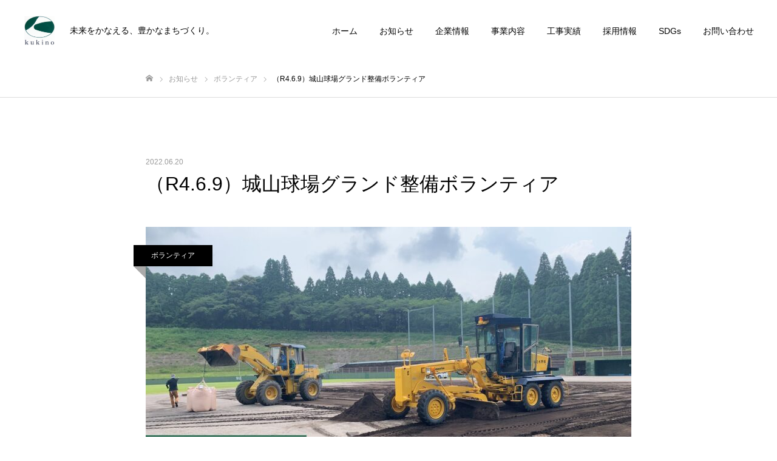

--- FILE ---
content_type: text/html; charset=UTF-8
request_url: https://kukino-gumi.com/2022/06/20/%EF%BC%88r4-6-9%EF%BC%89%E5%9F%8E%E5%B1%B1%E7%90%83%E5%A0%B4%E3%82%B0%E3%83%A9%E3%83%B3%E3%83%89%E6%95%B4%E5%82%99%E3%83%9C%E3%83%A9%E3%83%B3%E3%83%86%E3%82%A3%E3%82%A2/
body_size: 17147
content:
<!DOCTYPE html>
<html class="pc" lang="ja">
<head>
<meta charset="UTF-8">
<!--[if IE]><meta http-equiv="X-UA-Compatible" content="IE=edge"><![endif]-->
<meta name="viewport" content="width=device-width">
<meta name="format-detection" content="telephone=no">
<title>（R4.6.9）城山球場グランド整備ボランティア | 株式会社 久木野組</title>
<meta name="description" content="曽於市教育委員会からのお願いにて、野球グランド整備を行いました。曽於市に１つしかない大切な野球場です。まだまだ長く活躍していけるよう願いを込め施工してまいりました。">
<link rel="pingback" href="https://kukino-gumi.com/xmlrpc.php">
<meta name='robots' content='max-image-preview:large' />
<link rel="alternate" type="application/rss+xml" title="株式会社 久木野組 &raquo; フィード" href="https://kukino-gumi.com/feed/" />
<link rel="alternate" type="application/rss+xml" title="株式会社 久木野組 &raquo; コメントフィード" href="https://kukino-gumi.com/comments/feed/" />
<link rel="alternate" type="application/rss+xml" title="株式会社 久木野組 &raquo; （R4.6.9）城山球場グランド整備ボランティア のコメントのフィード" href="https://kukino-gumi.com/2022/06/20/%ef%bc%88r4-6-9%ef%bc%89%e5%9f%8e%e5%b1%b1%e7%90%83%e5%a0%b4%e3%82%b0%e3%83%a9%e3%83%b3%e3%83%89%e6%95%b4%e5%82%99%e3%83%9c%e3%83%a9%e3%83%b3%e3%83%86%e3%82%a3%e3%82%a2/feed/" />
<link rel="alternate" title="oEmbed (JSON)" type="application/json+oembed" href="https://kukino-gumi.com/wp-json/oembed/1.0/embed?url=https%3A%2F%2Fkukino-gumi.com%2F2022%2F06%2F20%2F%25ef%25bc%2588r4-6-9%25ef%25bc%2589%25e5%259f%258e%25e5%25b1%25b1%25e7%2590%2583%25e5%25a0%25b4%25e3%2582%25b0%25e3%2583%25a9%25e3%2583%25b3%25e3%2583%2589%25e6%2595%25b4%25e5%2582%2599%25e3%2583%259c%25e3%2583%25a9%25e3%2583%25b3%25e3%2583%2586%25e3%2582%25a3%25e3%2582%25a2%2F" />
<link rel="alternate" title="oEmbed (XML)" type="text/xml+oembed" href="https://kukino-gumi.com/wp-json/oembed/1.0/embed?url=https%3A%2F%2Fkukino-gumi.com%2F2022%2F06%2F20%2F%25ef%25bc%2588r4-6-9%25ef%25bc%2589%25e5%259f%258e%25e5%25b1%25b1%25e7%2590%2583%25e5%25a0%25b4%25e3%2582%25b0%25e3%2583%25a9%25e3%2583%25b3%25e3%2583%2589%25e6%2595%25b4%25e5%2582%2599%25e3%2583%259c%25e3%2583%25a9%25e3%2583%25b3%25e3%2583%2586%25e3%2582%25a3%25e3%2582%25a2%2F&#038;format=xml" />
<style id='wp-img-auto-sizes-contain-inline-css' type='text/css'>
img:is([sizes=auto i],[sizes^="auto," i]){contain-intrinsic-size:3000px 1500px}
/*# sourceURL=wp-img-auto-sizes-contain-inline-css */
</style>
<link rel='stylesheet' id='style-css' href='https://kukino-gumi.com/wp-content/themes/fake_tcd074/style.css?ver=1.8.3' type='text/css' media='all' />
<style id='wp-emoji-styles-inline-css' type='text/css'>

	img.wp-smiley, img.emoji {
		display: inline !important;
		border: none !important;
		box-shadow: none !important;
		height: 1em !important;
		width: 1em !important;
		margin: 0 0.07em !important;
		vertical-align: -0.1em !important;
		background: none !important;
		padding: 0 !important;
	}
/*# sourceURL=wp-emoji-styles-inline-css */
</style>
<style id='wp-block-library-inline-css' type='text/css'>
:root{--wp-block-synced-color:#7a00df;--wp-block-synced-color--rgb:122,0,223;--wp-bound-block-color:var(--wp-block-synced-color);--wp-editor-canvas-background:#ddd;--wp-admin-theme-color:#007cba;--wp-admin-theme-color--rgb:0,124,186;--wp-admin-theme-color-darker-10:#006ba1;--wp-admin-theme-color-darker-10--rgb:0,107,160.5;--wp-admin-theme-color-darker-20:#005a87;--wp-admin-theme-color-darker-20--rgb:0,90,135;--wp-admin-border-width-focus:2px}@media (min-resolution:192dpi){:root{--wp-admin-border-width-focus:1.5px}}.wp-element-button{cursor:pointer}:root .has-very-light-gray-background-color{background-color:#eee}:root .has-very-dark-gray-background-color{background-color:#313131}:root .has-very-light-gray-color{color:#eee}:root .has-very-dark-gray-color{color:#313131}:root .has-vivid-green-cyan-to-vivid-cyan-blue-gradient-background{background:linear-gradient(135deg,#00d084,#0693e3)}:root .has-purple-crush-gradient-background{background:linear-gradient(135deg,#34e2e4,#4721fb 50%,#ab1dfe)}:root .has-hazy-dawn-gradient-background{background:linear-gradient(135deg,#faaca8,#dad0ec)}:root .has-subdued-olive-gradient-background{background:linear-gradient(135deg,#fafae1,#67a671)}:root .has-atomic-cream-gradient-background{background:linear-gradient(135deg,#fdd79a,#004a59)}:root .has-nightshade-gradient-background{background:linear-gradient(135deg,#330968,#31cdcf)}:root .has-midnight-gradient-background{background:linear-gradient(135deg,#020381,#2874fc)}:root{--wp--preset--font-size--normal:16px;--wp--preset--font-size--huge:42px}.has-regular-font-size{font-size:1em}.has-larger-font-size{font-size:2.625em}.has-normal-font-size{font-size:var(--wp--preset--font-size--normal)}.has-huge-font-size{font-size:var(--wp--preset--font-size--huge)}.has-text-align-center{text-align:center}.has-text-align-left{text-align:left}.has-text-align-right{text-align:right}.has-fit-text{white-space:nowrap!important}#end-resizable-editor-section{display:none}.aligncenter{clear:both}.items-justified-left{justify-content:flex-start}.items-justified-center{justify-content:center}.items-justified-right{justify-content:flex-end}.items-justified-space-between{justify-content:space-between}.screen-reader-text{border:0;clip-path:inset(50%);height:1px;margin:-1px;overflow:hidden;padding:0;position:absolute;width:1px;word-wrap:normal!important}.screen-reader-text:focus{background-color:#ddd;clip-path:none;color:#444;display:block;font-size:1em;height:auto;left:5px;line-height:normal;padding:15px 23px 14px;text-decoration:none;top:5px;width:auto;z-index:100000}html :where(.has-border-color){border-style:solid}html :where([style*=border-top-color]){border-top-style:solid}html :where([style*=border-right-color]){border-right-style:solid}html :where([style*=border-bottom-color]){border-bottom-style:solid}html :where([style*=border-left-color]){border-left-style:solid}html :where([style*=border-width]){border-style:solid}html :where([style*=border-top-width]){border-top-style:solid}html :where([style*=border-right-width]){border-right-style:solid}html :where([style*=border-bottom-width]){border-bottom-style:solid}html :where([style*=border-left-width]){border-left-style:solid}html :where(img[class*=wp-image-]){height:auto;max-width:100%}:where(figure){margin:0 0 1em}html :where(.is-position-sticky){--wp-admin--admin-bar--position-offset:var(--wp-admin--admin-bar--height,0px)}@media screen and (max-width:600px){html :where(.is-position-sticky){--wp-admin--admin-bar--position-offset:0px}}

/*# sourceURL=wp-block-library-inline-css */
</style><style id='wp-block-image-inline-css' type='text/css'>
.wp-block-image>a,.wp-block-image>figure>a{display:inline-block}.wp-block-image img{box-sizing:border-box;height:auto;max-width:100%;vertical-align:bottom}@media not (prefers-reduced-motion){.wp-block-image img.hide{visibility:hidden}.wp-block-image img.show{animation:show-content-image .4s}}.wp-block-image[style*=border-radius] img,.wp-block-image[style*=border-radius]>a{border-radius:inherit}.wp-block-image.has-custom-border img{box-sizing:border-box}.wp-block-image.aligncenter{text-align:center}.wp-block-image.alignfull>a,.wp-block-image.alignwide>a{width:100%}.wp-block-image.alignfull img,.wp-block-image.alignwide img{height:auto;width:100%}.wp-block-image .aligncenter,.wp-block-image .alignleft,.wp-block-image .alignright,.wp-block-image.aligncenter,.wp-block-image.alignleft,.wp-block-image.alignright{display:table}.wp-block-image .aligncenter>figcaption,.wp-block-image .alignleft>figcaption,.wp-block-image .alignright>figcaption,.wp-block-image.aligncenter>figcaption,.wp-block-image.alignleft>figcaption,.wp-block-image.alignright>figcaption{caption-side:bottom;display:table-caption}.wp-block-image .alignleft{float:left;margin:.5em 1em .5em 0}.wp-block-image .alignright{float:right;margin:.5em 0 .5em 1em}.wp-block-image .aligncenter{margin-left:auto;margin-right:auto}.wp-block-image :where(figcaption){margin-bottom:1em;margin-top:.5em}.wp-block-image.is-style-circle-mask img{border-radius:9999px}@supports ((-webkit-mask-image:none) or (mask-image:none)) or (-webkit-mask-image:none){.wp-block-image.is-style-circle-mask img{border-radius:0;-webkit-mask-image:url('data:image/svg+xml;utf8,<svg viewBox="0 0 100 100" xmlns="http://www.w3.org/2000/svg"><circle cx="50" cy="50" r="50"/></svg>');mask-image:url('data:image/svg+xml;utf8,<svg viewBox="0 0 100 100" xmlns="http://www.w3.org/2000/svg"><circle cx="50" cy="50" r="50"/></svg>');mask-mode:alpha;-webkit-mask-position:center;mask-position:center;-webkit-mask-repeat:no-repeat;mask-repeat:no-repeat;-webkit-mask-size:contain;mask-size:contain}}:root :where(.wp-block-image.is-style-rounded img,.wp-block-image .is-style-rounded img){border-radius:9999px}.wp-block-image figure{margin:0}.wp-lightbox-container{display:flex;flex-direction:column;position:relative}.wp-lightbox-container img{cursor:zoom-in}.wp-lightbox-container img:hover+button{opacity:1}.wp-lightbox-container button{align-items:center;backdrop-filter:blur(16px) saturate(180%);background-color:#5a5a5a40;border:none;border-radius:4px;cursor:zoom-in;display:flex;height:20px;justify-content:center;opacity:0;padding:0;position:absolute;right:16px;text-align:center;top:16px;width:20px;z-index:100}@media not (prefers-reduced-motion){.wp-lightbox-container button{transition:opacity .2s ease}}.wp-lightbox-container button:focus-visible{outline:3px auto #5a5a5a40;outline:3px auto -webkit-focus-ring-color;outline-offset:3px}.wp-lightbox-container button:hover{cursor:pointer;opacity:1}.wp-lightbox-container button:focus{opacity:1}.wp-lightbox-container button:focus,.wp-lightbox-container button:hover,.wp-lightbox-container button:not(:hover):not(:active):not(.has-background){background-color:#5a5a5a40;border:none}.wp-lightbox-overlay{box-sizing:border-box;cursor:zoom-out;height:100vh;left:0;overflow:hidden;position:fixed;top:0;visibility:hidden;width:100%;z-index:100000}.wp-lightbox-overlay .close-button{align-items:center;cursor:pointer;display:flex;justify-content:center;min-height:40px;min-width:40px;padding:0;position:absolute;right:calc(env(safe-area-inset-right) + 16px);top:calc(env(safe-area-inset-top) + 16px);z-index:5000000}.wp-lightbox-overlay .close-button:focus,.wp-lightbox-overlay .close-button:hover,.wp-lightbox-overlay .close-button:not(:hover):not(:active):not(.has-background){background:none;border:none}.wp-lightbox-overlay .lightbox-image-container{height:var(--wp--lightbox-container-height);left:50%;overflow:hidden;position:absolute;top:50%;transform:translate(-50%,-50%);transform-origin:top left;width:var(--wp--lightbox-container-width);z-index:9999999999}.wp-lightbox-overlay .wp-block-image{align-items:center;box-sizing:border-box;display:flex;height:100%;justify-content:center;margin:0;position:relative;transform-origin:0 0;width:100%;z-index:3000000}.wp-lightbox-overlay .wp-block-image img{height:var(--wp--lightbox-image-height);min-height:var(--wp--lightbox-image-height);min-width:var(--wp--lightbox-image-width);width:var(--wp--lightbox-image-width)}.wp-lightbox-overlay .wp-block-image figcaption{display:none}.wp-lightbox-overlay button{background:none;border:none}.wp-lightbox-overlay .scrim{background-color:#fff;height:100%;opacity:.9;position:absolute;width:100%;z-index:2000000}.wp-lightbox-overlay.active{visibility:visible}@media not (prefers-reduced-motion){.wp-lightbox-overlay.active{animation:turn-on-visibility .25s both}.wp-lightbox-overlay.active img{animation:turn-on-visibility .35s both}.wp-lightbox-overlay.show-closing-animation:not(.active){animation:turn-off-visibility .35s both}.wp-lightbox-overlay.show-closing-animation:not(.active) img{animation:turn-off-visibility .25s both}.wp-lightbox-overlay.zoom.active{animation:none;opacity:1;visibility:visible}.wp-lightbox-overlay.zoom.active .lightbox-image-container{animation:lightbox-zoom-in .4s}.wp-lightbox-overlay.zoom.active .lightbox-image-container img{animation:none}.wp-lightbox-overlay.zoom.active .scrim{animation:turn-on-visibility .4s forwards}.wp-lightbox-overlay.zoom.show-closing-animation:not(.active){animation:none}.wp-lightbox-overlay.zoom.show-closing-animation:not(.active) .lightbox-image-container{animation:lightbox-zoom-out .4s}.wp-lightbox-overlay.zoom.show-closing-animation:not(.active) .lightbox-image-container img{animation:none}.wp-lightbox-overlay.zoom.show-closing-animation:not(.active) .scrim{animation:turn-off-visibility .4s forwards}}@keyframes show-content-image{0%{visibility:hidden}99%{visibility:hidden}to{visibility:visible}}@keyframes turn-on-visibility{0%{opacity:0}to{opacity:1}}@keyframes turn-off-visibility{0%{opacity:1;visibility:visible}99%{opacity:0;visibility:visible}to{opacity:0;visibility:hidden}}@keyframes lightbox-zoom-in{0%{transform:translate(calc((-100vw + var(--wp--lightbox-scrollbar-width))/2 + var(--wp--lightbox-initial-left-position)),calc(-50vh + var(--wp--lightbox-initial-top-position))) scale(var(--wp--lightbox-scale))}to{transform:translate(-50%,-50%) scale(1)}}@keyframes lightbox-zoom-out{0%{transform:translate(-50%,-50%) scale(1);visibility:visible}99%{visibility:visible}to{transform:translate(calc((-100vw + var(--wp--lightbox-scrollbar-width))/2 + var(--wp--lightbox-initial-left-position)),calc(-50vh + var(--wp--lightbox-initial-top-position))) scale(var(--wp--lightbox-scale));visibility:hidden}}
/*# sourceURL=https://kukino-gumi.com/wp-includes/blocks/image/style.min.css */
</style>
<style id='wp-block-paragraph-inline-css' type='text/css'>
.is-small-text{font-size:.875em}.is-regular-text{font-size:1em}.is-large-text{font-size:2.25em}.is-larger-text{font-size:3em}.has-drop-cap:not(:focus):first-letter{float:left;font-size:8.4em;font-style:normal;font-weight:100;line-height:.68;margin:.05em .1em 0 0;text-transform:uppercase}body.rtl .has-drop-cap:not(:focus):first-letter{float:none;margin-left:.1em}p.has-drop-cap.has-background{overflow:hidden}:root :where(p.has-background){padding:1.25em 2.375em}:where(p.has-text-color:not(.has-link-color)) a{color:inherit}p.has-text-align-left[style*="writing-mode:vertical-lr"],p.has-text-align-right[style*="writing-mode:vertical-rl"]{rotate:180deg}
/*# sourceURL=https://kukino-gumi.com/wp-includes/blocks/paragraph/style.min.css */
</style>
<style id='global-styles-inline-css' type='text/css'>
:root{--wp--preset--aspect-ratio--square: 1;--wp--preset--aspect-ratio--4-3: 4/3;--wp--preset--aspect-ratio--3-4: 3/4;--wp--preset--aspect-ratio--3-2: 3/2;--wp--preset--aspect-ratio--2-3: 2/3;--wp--preset--aspect-ratio--16-9: 16/9;--wp--preset--aspect-ratio--9-16: 9/16;--wp--preset--color--black: #000000;--wp--preset--color--cyan-bluish-gray: #abb8c3;--wp--preset--color--white: #ffffff;--wp--preset--color--pale-pink: #f78da7;--wp--preset--color--vivid-red: #cf2e2e;--wp--preset--color--luminous-vivid-orange: #ff6900;--wp--preset--color--luminous-vivid-amber: #fcb900;--wp--preset--color--light-green-cyan: #7bdcb5;--wp--preset--color--vivid-green-cyan: #00d084;--wp--preset--color--pale-cyan-blue: #8ed1fc;--wp--preset--color--vivid-cyan-blue: #0693e3;--wp--preset--color--vivid-purple: #9b51e0;--wp--preset--gradient--vivid-cyan-blue-to-vivid-purple: linear-gradient(135deg,rgb(6,147,227) 0%,rgb(155,81,224) 100%);--wp--preset--gradient--light-green-cyan-to-vivid-green-cyan: linear-gradient(135deg,rgb(122,220,180) 0%,rgb(0,208,130) 100%);--wp--preset--gradient--luminous-vivid-amber-to-luminous-vivid-orange: linear-gradient(135deg,rgb(252,185,0) 0%,rgb(255,105,0) 100%);--wp--preset--gradient--luminous-vivid-orange-to-vivid-red: linear-gradient(135deg,rgb(255,105,0) 0%,rgb(207,46,46) 100%);--wp--preset--gradient--very-light-gray-to-cyan-bluish-gray: linear-gradient(135deg,rgb(238,238,238) 0%,rgb(169,184,195) 100%);--wp--preset--gradient--cool-to-warm-spectrum: linear-gradient(135deg,rgb(74,234,220) 0%,rgb(151,120,209) 20%,rgb(207,42,186) 40%,rgb(238,44,130) 60%,rgb(251,105,98) 80%,rgb(254,248,76) 100%);--wp--preset--gradient--blush-light-purple: linear-gradient(135deg,rgb(255,206,236) 0%,rgb(152,150,240) 100%);--wp--preset--gradient--blush-bordeaux: linear-gradient(135deg,rgb(254,205,165) 0%,rgb(254,45,45) 50%,rgb(107,0,62) 100%);--wp--preset--gradient--luminous-dusk: linear-gradient(135deg,rgb(255,203,112) 0%,rgb(199,81,192) 50%,rgb(65,88,208) 100%);--wp--preset--gradient--pale-ocean: linear-gradient(135deg,rgb(255,245,203) 0%,rgb(182,227,212) 50%,rgb(51,167,181) 100%);--wp--preset--gradient--electric-grass: linear-gradient(135deg,rgb(202,248,128) 0%,rgb(113,206,126) 100%);--wp--preset--gradient--midnight: linear-gradient(135deg,rgb(2,3,129) 0%,rgb(40,116,252) 100%);--wp--preset--font-size--small: 13px;--wp--preset--font-size--medium: 20px;--wp--preset--font-size--large: 36px;--wp--preset--font-size--x-large: 42px;--wp--preset--spacing--20: 0.44rem;--wp--preset--spacing--30: 0.67rem;--wp--preset--spacing--40: 1rem;--wp--preset--spacing--50: 1.5rem;--wp--preset--spacing--60: 2.25rem;--wp--preset--spacing--70: 3.38rem;--wp--preset--spacing--80: 5.06rem;--wp--preset--shadow--natural: 6px 6px 9px rgba(0, 0, 0, 0.2);--wp--preset--shadow--deep: 12px 12px 50px rgba(0, 0, 0, 0.4);--wp--preset--shadow--sharp: 6px 6px 0px rgba(0, 0, 0, 0.2);--wp--preset--shadow--outlined: 6px 6px 0px -3px rgb(255, 255, 255), 6px 6px rgb(0, 0, 0);--wp--preset--shadow--crisp: 6px 6px 0px rgb(0, 0, 0);}:where(.is-layout-flex){gap: 0.5em;}:where(.is-layout-grid){gap: 0.5em;}body .is-layout-flex{display: flex;}.is-layout-flex{flex-wrap: wrap;align-items: center;}.is-layout-flex > :is(*, div){margin: 0;}body .is-layout-grid{display: grid;}.is-layout-grid > :is(*, div){margin: 0;}:where(.wp-block-columns.is-layout-flex){gap: 2em;}:where(.wp-block-columns.is-layout-grid){gap: 2em;}:where(.wp-block-post-template.is-layout-flex){gap: 1.25em;}:where(.wp-block-post-template.is-layout-grid){gap: 1.25em;}.has-black-color{color: var(--wp--preset--color--black) !important;}.has-cyan-bluish-gray-color{color: var(--wp--preset--color--cyan-bluish-gray) !important;}.has-white-color{color: var(--wp--preset--color--white) !important;}.has-pale-pink-color{color: var(--wp--preset--color--pale-pink) !important;}.has-vivid-red-color{color: var(--wp--preset--color--vivid-red) !important;}.has-luminous-vivid-orange-color{color: var(--wp--preset--color--luminous-vivid-orange) !important;}.has-luminous-vivid-amber-color{color: var(--wp--preset--color--luminous-vivid-amber) !important;}.has-light-green-cyan-color{color: var(--wp--preset--color--light-green-cyan) !important;}.has-vivid-green-cyan-color{color: var(--wp--preset--color--vivid-green-cyan) !important;}.has-pale-cyan-blue-color{color: var(--wp--preset--color--pale-cyan-blue) !important;}.has-vivid-cyan-blue-color{color: var(--wp--preset--color--vivid-cyan-blue) !important;}.has-vivid-purple-color{color: var(--wp--preset--color--vivid-purple) !important;}.has-black-background-color{background-color: var(--wp--preset--color--black) !important;}.has-cyan-bluish-gray-background-color{background-color: var(--wp--preset--color--cyan-bluish-gray) !important;}.has-white-background-color{background-color: var(--wp--preset--color--white) !important;}.has-pale-pink-background-color{background-color: var(--wp--preset--color--pale-pink) !important;}.has-vivid-red-background-color{background-color: var(--wp--preset--color--vivid-red) !important;}.has-luminous-vivid-orange-background-color{background-color: var(--wp--preset--color--luminous-vivid-orange) !important;}.has-luminous-vivid-amber-background-color{background-color: var(--wp--preset--color--luminous-vivid-amber) !important;}.has-light-green-cyan-background-color{background-color: var(--wp--preset--color--light-green-cyan) !important;}.has-vivid-green-cyan-background-color{background-color: var(--wp--preset--color--vivid-green-cyan) !important;}.has-pale-cyan-blue-background-color{background-color: var(--wp--preset--color--pale-cyan-blue) !important;}.has-vivid-cyan-blue-background-color{background-color: var(--wp--preset--color--vivid-cyan-blue) !important;}.has-vivid-purple-background-color{background-color: var(--wp--preset--color--vivid-purple) !important;}.has-black-border-color{border-color: var(--wp--preset--color--black) !important;}.has-cyan-bluish-gray-border-color{border-color: var(--wp--preset--color--cyan-bluish-gray) !important;}.has-white-border-color{border-color: var(--wp--preset--color--white) !important;}.has-pale-pink-border-color{border-color: var(--wp--preset--color--pale-pink) !important;}.has-vivid-red-border-color{border-color: var(--wp--preset--color--vivid-red) !important;}.has-luminous-vivid-orange-border-color{border-color: var(--wp--preset--color--luminous-vivid-orange) !important;}.has-luminous-vivid-amber-border-color{border-color: var(--wp--preset--color--luminous-vivid-amber) !important;}.has-light-green-cyan-border-color{border-color: var(--wp--preset--color--light-green-cyan) !important;}.has-vivid-green-cyan-border-color{border-color: var(--wp--preset--color--vivid-green-cyan) !important;}.has-pale-cyan-blue-border-color{border-color: var(--wp--preset--color--pale-cyan-blue) !important;}.has-vivid-cyan-blue-border-color{border-color: var(--wp--preset--color--vivid-cyan-blue) !important;}.has-vivid-purple-border-color{border-color: var(--wp--preset--color--vivid-purple) !important;}.has-vivid-cyan-blue-to-vivid-purple-gradient-background{background: var(--wp--preset--gradient--vivid-cyan-blue-to-vivid-purple) !important;}.has-light-green-cyan-to-vivid-green-cyan-gradient-background{background: var(--wp--preset--gradient--light-green-cyan-to-vivid-green-cyan) !important;}.has-luminous-vivid-amber-to-luminous-vivid-orange-gradient-background{background: var(--wp--preset--gradient--luminous-vivid-amber-to-luminous-vivid-orange) !important;}.has-luminous-vivid-orange-to-vivid-red-gradient-background{background: var(--wp--preset--gradient--luminous-vivid-orange-to-vivid-red) !important;}.has-very-light-gray-to-cyan-bluish-gray-gradient-background{background: var(--wp--preset--gradient--very-light-gray-to-cyan-bluish-gray) !important;}.has-cool-to-warm-spectrum-gradient-background{background: var(--wp--preset--gradient--cool-to-warm-spectrum) !important;}.has-blush-light-purple-gradient-background{background: var(--wp--preset--gradient--blush-light-purple) !important;}.has-blush-bordeaux-gradient-background{background: var(--wp--preset--gradient--blush-bordeaux) !important;}.has-luminous-dusk-gradient-background{background: var(--wp--preset--gradient--luminous-dusk) !important;}.has-pale-ocean-gradient-background{background: var(--wp--preset--gradient--pale-ocean) !important;}.has-electric-grass-gradient-background{background: var(--wp--preset--gradient--electric-grass) !important;}.has-midnight-gradient-background{background: var(--wp--preset--gradient--midnight) !important;}.has-small-font-size{font-size: var(--wp--preset--font-size--small) !important;}.has-medium-font-size{font-size: var(--wp--preset--font-size--medium) !important;}.has-large-font-size{font-size: var(--wp--preset--font-size--large) !important;}.has-x-large-font-size{font-size: var(--wp--preset--font-size--x-large) !important;}
/*# sourceURL=global-styles-inline-css */
</style>

<style id='classic-theme-styles-inline-css' type='text/css'>
/*! This file is auto-generated */
.wp-block-button__link{color:#fff;background-color:#32373c;border-radius:9999px;box-shadow:none;text-decoration:none;padding:calc(.667em + 2px) calc(1.333em + 2px);font-size:1.125em}.wp-block-file__button{background:#32373c;color:#fff;text-decoration:none}
/*# sourceURL=/wp-includes/css/classic-themes.min.css */
</style>
<link rel='stylesheet' id='contact-form-7-css' href='https://kukino-gumi.com/wp-content/plugins/contact-form-7/includes/css/styles.css?ver=6.1.4' type='text/css' media='all' />
<script type="text/javascript" src="https://kukino-gumi.com/wp-includes/js/jquery/jquery.min.js?ver=3.7.1" id="jquery-core-js"></script>
<script type="text/javascript" src="https://kukino-gumi.com/wp-includes/js/jquery/jquery-migrate.min.js?ver=3.4.1" id="jquery-migrate-js"></script>
<link rel="https://api.w.org/" href="https://kukino-gumi.com/wp-json/" /><link rel="alternate" title="JSON" type="application/json" href="https://kukino-gumi.com/wp-json/wp/v2/posts/733" /><link rel="canonical" href="https://kukino-gumi.com/2022/06/20/%ef%bc%88r4-6-9%ef%bc%89%e5%9f%8e%e5%b1%b1%e7%90%83%e5%a0%b4%e3%82%b0%e3%83%a9%e3%83%b3%e3%83%89%e6%95%b4%e5%82%99%e3%83%9c%e3%83%a9%e3%83%b3%e3%83%86%e3%82%a3%e3%82%a2/" />
<link rel='shortlink' href='https://kukino-gumi.com/?p=733' />

<link rel="stylesheet" href="https://kukino-gumi.com/wp-content/themes/fake_tcd074/css/design-plus.css?ver=1.8.3">
<link rel="stylesheet" href="https://kukino-gumi.com/wp-content/themes/fake_tcd074/css/sns-botton.css?ver=1.8.3">
<link rel="stylesheet" media="screen and (max-width:1050px)" href="https://kukino-gumi.com/wp-content/themes/fake_tcd074/css/responsive.css?ver=1.8.3">
<link rel="stylesheet" media="screen and (max-width:1050px)" href="https://kukino-gumi.com/wp-content/themes/fake_tcd074/css/footer-bar.css?ver=1.8.3">

<script src="https://kukino-gumi.com/wp-content/themes/fake_tcd074/js/jquery.easing.1.4.js?ver=1.8.3"></script>
<script src="https://kukino-gumi.com/wp-content/themes/fake_tcd074/js/jscript.js?ver=1.8.3"></script>
<script src="https://kukino-gumi.com/wp-content/themes/fake_tcd074/js/comment.js?ver=1.8.3"></script>

<link rel="stylesheet" href="https://kukino-gumi.com/wp-content/themes/fake_tcd074/js/simplebar.css?ver=1.8.3">
<script src="https://kukino-gumi.com/wp-content/themes/fake_tcd074/js/simplebar.min.js?ver=1.8.3"></script>


<script src="https://kukino-gumi.com/wp-content/themes/fake_tcd074/js/header_fix.js?ver=1.8.3"></script>

<style type="text/css">

body, input, textarea { font-family: "Hiragino Sans", "ヒラギノ角ゴ ProN", "Hiragino Kaku Gothic ProN", "游ゴシック", YuGothic, "メイリオ", Meiryo, sans-serif; }

.rich_font, .p-vertical { font-family: "Hiragino Sans", "ヒラギノ角ゴ ProN", "Hiragino Kaku Gothic ProN", "游ゴシック", YuGothic, "メイリオ", Meiryo, sans-serif; font-weight:500; }

.rich_font_type1 { font-family: Arial, "Hiragino Kaku Gothic ProN", "ヒラギノ角ゴ ProN W3", "メイリオ", Meiryo, sans-serif; }
.rich_font_type2 { font-family: "Hiragino Sans", "ヒラギノ角ゴ ProN", "Hiragino Kaku Gothic ProN", "游ゴシック", YuGothic, "メイリオ", Meiryo, sans-serif; font-weight:500; }
.rich_font_type3 { font-family: "Times New Roman" , "游明朝" , "Yu Mincho" , "游明朝体" , "YuMincho" , "ヒラギノ明朝 Pro W3" , "Hiragino Mincho Pro" , "HiraMinProN-W3" , "HGS明朝E" , "ＭＳ Ｐ明朝" , "MS PMincho" , serif; font-weight:500; }

.post_content, #next_prev_post { font-family: "Hiragino Sans", "ヒラギノ角ゴ ProN", "Hiragino Kaku Gothic ProN", "游ゴシック", YuGothic, "メイリオ", Meiryo, sans-serif; }

#header, #header a, #menu_button:before { color:#ffffff; }
#header a:hover, #menu_button:hover:before { color:rgba(255,255,255,0.5); }
#header.active, .header_fix #header, .header_fix_mobile #header {
  color:#000000;
  background:rgba(255,255,255,1);
}
#header.active a, .header_fix #header a, .header_fix_mobile #header a, .header_fix_mobile #menu_button:before { color:#000000; }
#header.active a:hover, .header_fix #header a:hover, .header_fix_mobile #header a:hover, .header_fix_mobile #menu_button:hover:before { color:#999999; }
@media screen and (max-width:1050px) {
  #header {
    color:#000000;
    background:rgba(255,255,255,1);
  }
  #header a, #menu_button:before { color:#000000; }
  #header a:hover, #menu_button:hover:before { color:#999999; }
}

#global_menu > ul > li > a { color:#ffffff; }
#global_menu > ul > li > a:hover { color:rgba(255,255,255,0.5); }
#global_menu > ul > li a.active, #global_menu > ul > li.active_button > a { color:#999999; }
#global_menu ul ul a { color:#FFFFFF !important; background:#000000; }
#global_menu ul ul a:hover { background:#333333; }

#drawer_menu { background:#222222; }
#mobile_menu a { color:#ffffff; background:#222222; border-bottom:1px solid #444444; }
#mobile_menu li li a { background:#333333; }
#mobile_menu a:hover, #drawer_menu .close_button:hover, #mobile_menu .child_menu_button:hover { color:#ffffff; background:#ff4b54; }

.megamenu_blog_list { background:#000000; }
.megamenu_blog_list_inner { border-color:rgba(255,255,255,0.3); }
.megamenu_blog_list .menu_area a, .megamenu_blog_list .menu_area a:hover, .megamenu_blog_list .menu_area li.active a, .megamenu_blog_list .post_list li .title { color:#ffffff !important; }
.megamenu_blog_list .menu_area a:hover, .megamenu_blog_list .menu_area li.active a, .megamenu_blog_list .post_list { background:#333333; }
.megamenu_blog_list .post_list li .overlay {
  background: -webkit-linear-gradient(top, transparent, rgba(0,0,0,0.5));
  background: linear-gradient(to bottom, transparent, rgba(0,0,0,0.5));
}
.work_list .item .title { font-size:16px; }
.work_list .category {
  font-size:14px; color:#ffffff;
  background: -webkit-linear-gradient(top, transparent, rgba(0,0,0,0.7));
  background: linear-gradient(to bottom, transparent, rgba(0,0,0,0.7));
}
@media screen and (max-width:650px) {
  .work_list .item .title { font-size:14px; }
  .work_list .category { font-size:12px; }
}
body.single .post_content { font-size:16px; }
#page_header_catch .catch { font-size:50px; color:#FFFFFF; }
#page_header_catch .desc { font-size:16px; color:#FFFFFF; }
#tab_button_list li span { font-size:14px; }
#archive_catch h2 { font-size:30px; }
#blog_list .title { font-size:26px; }
#blog_list .excerpt { font-size:16px; }
#blog_list a .title_area { color:#ffffff !important; }
#blog_list a:hover .title_area { color:#cccccc !important; }
#blog_list .category a, #single_category a { color:#FFFFFF; background:#000000; }
#blog_list .category a:hover, #single_category a:hover { color:#FFFFFF; background:#333333; }
#blog_list .overlay {
  background: -webkit-linear-gradient(top, transparent, rgba(0,0,0,0.5));
  background: linear-gradient(to bottom, transparent, rgba(0,0,0,0.5));
}
#post_title_area .title { font-size:32px; }
@media screen and (max-width:650px) {
  body.single .post_content { font-size:14px; }
  #page_header_catch .catch { font-size:30px; }
  #page_header_catch .desc { font-size:14px; }
  #tab_button_list li span { font-size:12px; }
  #archive_catch h2 { font-size:20px; }
  #blog_list .title { font-size:20px; }
  #blog_list .excerpt { font-size:13px; }
  #post_title_area .title { font-size:20px; }
  #related_post .headline { font-size:16px; }
}

.author_profile a.avatar img, .animate_image img, .animate_background .image {
  width:100%; height:auto;
  -webkit-transition: transform  0.75s ease;
  transition: transform  0.75s ease;
}
.author_profile a.avatar:hover img, .animate_image:hover img, .animate_background:hover .image {
  -webkit-transform: scale(1.2);
  transform: scale(1.2);
}




a { color:#000; }

#comment_headline, .tcd_category_list a:hover, .tcd_category_list .child_menu_button:hover, .side_headline, #faq_category li a:hover, #faq_category li.active a, #archive_service .bottom_area .sub_category li a:hover,
  #side_service_category_list a:hover, #side_service_category_list li.active > a, #side_faq_category_list a:hover, #side_faq_category_list li.active a, #side_staff_list a:hover, #side_staff_list li.active a, .cf_data_list li a:hover,
    #side_campaign_category_list a:hover, #side_campaign_category_list li.active a, #side_clinic_list a:hover, #side_clinic_list li.active a
{ color: #000000; }

#index_slider .search_button:hover input, #return_top a, #comment_tab li a:hover, #comment_tab li.active a, #comment_header #comment_closed p, #submit_comment:hover, #cancel_comment_reply a:hover, #p_readmore .button:hover,
  #wp-calendar td a:hover, #p_readmore .button, .page_navi span.current, .page_navi a:hover, #post_pagination p, #post_pagination a:hover, .c-pw__btn:hover
{ background-color: #000000; }

#guest_info input:focus, #comment_textarea textarea:focus, .c-pw__box-input:focus, .page_navi span.current, .page_navi a:hover, #post_pagination p, #post_pagination a:hover
{ border-color: #000000; }

#comment_tab li.active a:after, #comment_header #comment_closed p:after
{ border-color:#000000 transparent transparent transparent; }


#footer a:hover, .cardlink_title a:hover, #related_post .item a:hover, .comment a:hover, .comment_form_wrapper a:hover,
  #bread_crumb a:hover, #bread_crumb li.home a:hover:after, .author_profile a:hover, .author_profile .author_link li a:hover:before, #post_meta_bottom a:hover,
    #recent_news a.link:hover, #recent_news .link:hover:after, #recent_news li a:hover .title, #searchform .submit_button:hover:before, .styled_post_list1 a:hover .title_area, .styled_post_list1 a:hover .date, .p-dropdown__title:hover:after, .p-dropdown__list li a:hover
{ color: #333333; }
#post_pagination a:hover, #p_readmore .button:hover, #return_top a:hover
{ background-color: #333333; }
.post_content a { color: #000000; }
.post_content a:hover { color:#999999; }

/* ヘッダーのフェードインアニメーションを無効にする */
.pc #header,
#page_header .catch,
#page_header .desc,
#page_header .headline {
  opacity: 1;
}
.pc #header.animate,
#page_header .catch.animate,
#page_header .desc.animate {
  animation: none;
}

/* ヘッダーの背景色を常に白にする */
.pc #header {
  color: black;
  background: white;
}
.pc_logo_text {
  color: black;
}
.pc #header ul li a {
  color: black;
}
.pc #header ul li a:hover {
  color: rgba(0,0,0,0.6);
}

/* ヘッダーのロゴをリサイズ */
#header .logo img{
  width: 50px;
  height: auto;
}
</style>

<noscript><style>.lazyload[data-src]{display:none !important;}</style></noscript><style>.lazyload{background-image:none !important;}.lazyload:before{background-image:none !important;}</style><link rel="icon" href="https://kukino-gumi.com/wp-content/uploads/2021/06/cropped-久木野組のロゴ-32x32.png" sizes="32x32" />
<link rel="icon" href="https://kukino-gumi.com/wp-content/uploads/2021/06/cropped-久木野組のロゴ-192x192.png" sizes="192x192" />
<link rel="apple-touch-icon" href="https://kukino-gumi.com/wp-content/uploads/2021/06/cropped-久木野組のロゴ-180x180.png" />
<meta name="msapplication-TileImage" content="https://kukino-gumi.com/wp-content/uploads/2021/06/cropped-久木野組のロゴ-270x270.png" />
		<style type="text/css" id="wp-custom-css">
			@media screen and (max-width: 1050px) {
	#menu_button{
		display:none;
	}
	#header {
		height: inherit;
		box-sizing:border-box;
	}
	#header #header_logo {
		top: 30px;
	}
	#header #menu_button {
		top: 30px;
	}
	#header #global_menu {
    display: block;
		padding-top: 50px;		
  }
	#global_menu > ul{
		display: flex;
		flex-wrap: wrap;
	  border: 1px solid #d9d9d9;
		border-width: 1px 0 0 1px;
	}
	#global_menu > ul > li{
		width: 50%;
		text-align: center;
		padding: 4px 0;
		border: 1px solid #d9d9d9;
		border-width: 0 1px 1px 0;
        box-sizing: border-box;
	}	
  #global_menu > ul > li > a {
    color: black;
  }
  #global_menu > ul > li > .sub-menu {
    display: none;
  }
}
		</style>
		<!-- Global site tag (gtag.js) - Google Analytics -->
<script async src="https://www.googletagmanager.com/gtag/js?id=G-Z2PL5QLVYM"></script>
<script>
  window.dataLayer = window.dataLayer || [];
  function gtag(){dataLayer.push(arguments);}
  gtag('js', new Date());

  gtag('config', 'G-Z2PL5QLVYM');
</script>
</head>
<body id="body" class="wp-singular post-template-default single single-post postid-733 single-format-standard wp-theme-fake_tcd074 hide_desc_mobile use_header_fix">


<div id="container">

 <header id="header" class="animate_pc">

  <div id="header_logo">
   
<h2 class="logo">
 <a href="https://kukino-gumi.com/" title="株式会社 久木野組">
    <img class="pc_logo_image type1 lazyload" src="[data-uri]" alt="株式会社 久木野組" title="株式会社 久木野組" width="99" height="95" data-src="https://kukino-gumi.com/wp-content/uploads/2021/06/久木野組のロゴ-_ヘッダー用.png?1769660296" decoding="async" data-eio-rwidth="99" data-eio-rheight="95" /><noscript><img class="pc_logo_image type1" src="https://kukino-gumi.com/wp-content/uploads/2021/06/久木野組のロゴ-_ヘッダー用.png?1769660296" alt="株式会社 久木野組" title="株式会社 久木野組" width="99" height="95" data-eio="l" /></noscript>
  <img class="pc_logo_image type2 lazyload" src="[data-uri]" alt="株式会社 久木野組" title="株式会社 久木野組" width="99" height="95" data-src="https://kukino-gumi.com/wp-content/uploads/2021/06/久木野組のロゴ-_ヘッダー用.png?1769660296" decoding="async" data-eio-rwidth="99" data-eio-rheight="95" /><noscript><img class="pc_logo_image type2" src="https://kukino-gumi.com/wp-content/uploads/2021/06/久木野組のロゴ-_ヘッダー用.png?1769660296" alt="株式会社 久木野組" title="株式会社 久木野組" width="99" height="95" data-eio="l" /></noscript>
      <span class="mobile_logo_text" style="font-size:18px;">株式会社 久木野組</span>
   </a>
</h2>

             <h3 class="desc">未来をかなえる、豊かなまちづくり。</h3>
          </div>

    <a href="#" id="menu_button"><span>メニュー</span></a>
  
    <nav id="global_menu">
   <ul id="menu-%e3%82%b5%e3%83%b3%e3%83%97%e3%83%ab%e3%83%a1%e3%83%8b%e3%83%a5%e3%83%bc" class="menu"><li id="menu-item-89" class="menu-item menu-item-type-post_type menu-item-object-page menu-item-home menu-item-89"><a href="https://kukino-gumi.com/">ホーム</a></li>
<li id="menu-item-519" class="menu-item menu-item-type-post_type menu-item-object-page current_page_parent menu-item-519"><a href="https://kukino-gumi.com/aaaaaa/">お知らせ</a></li>
<li id="menu-item-31" class="menu-item menu-item-type-custom menu-item-object-custom menu-item-has-children menu-item-31"><a href="/企業情報トップ/">企業情報</a>
<ul class="sub-menu">
	<li id="menu-item-177" class="menu-item menu-item-type-post_type menu-item-object-page menu-item-177"><a href="https://kukino-gumi.com/%e4%bc%81%e6%a5%ad%e6%83%85%e5%a0%b1-2/">会社概要</a></li>
	<li id="menu-item-639" class="menu-item menu-item-type-post_type menu-item-object-page menu-item-639"><a href="https://kukino-gumi.com/%e4%b8%80%e8%88%ac%e4%ba%8b%e6%a5%ad%e4%b8%bb%e8%a1%8c%e5%8b%95%e8%a8%88%e7%94%bb%e7%ad%96%e5%ae%9a/">一般事業主行動計画策定</a></li>
	<li id="menu-item-92" class="menu-item menu-item-type-post_type menu-item-object-page menu-item-92"><a href="https://kukino-gumi.com/%e6%9c%89%e8%b3%87%e6%a0%bc%e8%80%85/">有資格者</a></li>
	<li id="menu-item-57" class="menu-item menu-item-type-post_type menu-item-object-page menu-item-57"><a href="https://kukino-gumi.com/%e6%a9%9f%e6%9d%90%e4%b8%80%e8%a6%a7/">機材一覧</a></li>
</ul>
</li>
<li id="menu-item-262" class="menu-item menu-item-type-post_type menu-item-object-page menu-item-262"><a href="https://kukino-gumi.com/%e4%ba%8b%e6%a5%ad%e5%86%85%e5%ae%b9-2/">事業内容</a></li>
<li id="menu-item-216" class="menu-item menu-item-type-post_type_archive menu-item-object-work menu-item-216"><a href="https://kukino-gumi.com/work/">工事実績</a></li>
<li id="menu-item-67" class="menu-item menu-item-type-post_type menu-item-object-page menu-item-67"><a href="https://kukino-gumi.com/%e6%8e%a1%e7%94%a8%e6%83%85%e5%a0%b1/">採用情報</a></li>
<li id="menu-item-1774" class="menu-item menu-item-type-post_type menu-item-object-page menu-item-1774"><a href="https://kukino-gumi.com/sdg%ef%bd%93/">SDGs</a></li>
<li id="menu-item-69" class="menu-item menu-item-type-post_type menu-item-object-page menu-item-69"><a href="https://kukino-gumi.com/%e3%81%8a%e5%95%8f%e3%81%84%e5%90%88%e3%82%8f%e3%81%9b/">お問い合わせ</a></li>
</ul>  </nav>
  
  
 </header>

 

<div id="page_header" class="small" style="background:#000000;">
 <div class="overlay" style="background:rgba(0,0,0,0.2);"></div> <div class="bg_image" data-parallax-image="https://kukino-gumi.com/wp-content/uploads/2024/12/S__3981376_0-e1760927740243.jpg" data-parallax-mobile-image="https://kukino-gumi.com/wp-content/uploads/2024/12/S__3981378_0.jpg" data-parallax-speed="0"></div></div>

<div id="bread_crumb">

<ul class="clearfix" itemscope itemtype="http://schema.org/BreadcrumbList">
 <li itemprop="itemListElement" itemscope itemtype="http://schema.org/ListItem" class="home"><a itemprop="item" href="https://kukino-gumi.com/"><span itemprop="name">ホーム</span></a><meta itemprop="position" content="1"></li>
 <li itemprop="itemListElement" itemscope itemtype="http://schema.org/ListItem"><a itemprop="item" href="https://kukino-gumi.com/aaaaaa/"><span itemprop="name">お知らせ</span></a><meta itemprop="position" content="2"></li>
  <li class="category" itemprop="itemListElement" itemscope itemtype="http://schema.org/ListItem">
    <a itemprop="item" href="https://kukino-gumi.com/category/%e3%83%9c%e3%83%a9%e3%83%b3%e3%83%86%e3%82%a3%e3%82%a2/"><span itemprop="name">ボランティア</span></a>
    <meta itemprop="position" content="3">
 </li>
  <li class="last" itemprop="itemListElement" itemscope itemtype="http://schema.org/ListItem"><span itemprop="name">（R4.6.9）城山球場グランド整備ボランティア</span><meta itemprop="position" content="4"></li>
</ul>

</div>

<div id="main_contents" class="clearfix">

 
 <article id="article">

  <div id="post_title_area">
   <p class="date"><time class="entry-date updated" datetime="2025-02-07T11:54:27+09:00">2022.06.20</time></p>   <h1 class="title rich_font entry-title">（R4.6.9）城山球場グランド整備ボランティア</h1>
  </div>

  
    <div id="post_image">
   <p id="single_category"><a href="https://kukino-gumi.com/category/%e3%83%9c%e3%83%a9%e3%83%b3%e3%83%86%e3%82%a3%e3%82%a2/" rel="category tag">ボランティア</a></p>   <img width="800" height="485" src="https://kukino-gumi.com/wp-content/uploads/2022/06/LINE_ALBUM_202269_6_220620_8-800x485.jpg" class="attachment-size3 size-size3 wp-post-image" alt="" decoding="async" fetchpriority="high" />  </div>
  
    <div class="single_share clearfix" id="single_share_top">
   <div class="share-type1 share-top">
 
	<div class="sns mt10">
		<ul class="type1 clearfix">
			<li class="twitter">
				<a href="http://twitter.com/share?text=%EF%BC%88R4.6.9%EF%BC%89%E5%9F%8E%E5%B1%B1%E7%90%83%E5%A0%B4%E3%82%B0%E3%83%A9%E3%83%B3%E3%83%89%E6%95%B4%E5%82%99%E3%83%9C%E3%83%A9%E3%83%B3%E3%83%86%E3%82%A3%E3%82%A2&url=https%3A%2F%2Fkukino-gumi.com%2F2022%2F06%2F20%2F%25ef%25bc%2588r4-6-9%25ef%25bc%2589%25e5%259f%258e%25e5%25b1%25b1%25e7%2590%2583%25e5%25a0%25b4%25e3%2582%25b0%25e3%2583%25a9%25e3%2583%25b3%25e3%2583%2589%25e6%2595%25b4%25e5%2582%2599%25e3%2583%259c%25e3%2583%25a9%25e3%2583%25b3%25e3%2583%2586%25e3%2582%25a3%25e3%2582%25a2%2F&via=&tw_p=tweetbutton&related=" onclick="javascript:window.open(this.href, '', 'menubar=no,toolbar=no,resizable=yes,scrollbars=yes,height=400,width=600');return false;"><i class="icon-twitter"></i><span class="ttl">Tweet</span><span class="share-count"></span></a>
			</li>
			<li class="facebook">
				<a href="//www.facebook.com/sharer/sharer.php?u=https://kukino-gumi.com/2022/06/20/%ef%bc%88r4-6-9%ef%bc%89%e5%9f%8e%e5%b1%b1%e7%90%83%e5%a0%b4%e3%82%b0%e3%83%a9%e3%83%b3%e3%83%89%e6%95%b4%e5%82%99%e3%83%9c%e3%83%a9%e3%83%b3%e3%83%86%e3%82%a3%e3%82%a2/&amp;t=%EF%BC%88R4.6.9%EF%BC%89%E5%9F%8E%E5%B1%B1%E7%90%83%E5%A0%B4%E3%82%B0%E3%83%A9%E3%83%B3%E3%83%89%E6%95%B4%E5%82%99%E3%83%9C%E3%83%A9%E3%83%B3%E3%83%86%E3%82%A3%E3%82%A2" class="facebook-btn-icon-link" target="blank" rel="nofollow"><i class="icon-facebook"></i><span class="ttl">Share</span><span class="share-count"></span></a>
			</li>
			<li class="hatebu">
				<a href="http://b.hatena.ne.jp/add?mode=confirm&url=https%3A%2F%2Fkukino-gumi.com%2F2022%2F06%2F20%2F%25ef%25bc%2588r4-6-9%25ef%25bc%2589%25e5%259f%258e%25e5%25b1%25b1%25e7%2590%2583%25e5%25a0%25b4%25e3%2582%25b0%25e3%2583%25a9%25e3%2583%25b3%25e3%2583%2589%25e6%2595%25b4%25e5%2582%2599%25e3%2583%259c%25e3%2583%25a9%25e3%2583%25b3%25e3%2583%2586%25e3%2582%25a3%25e3%2582%25a2%2F" onclick="javascript:window.open(this.href, '', 'menubar=no,toolbar=no,resizable=yes,scrollbars=yes,height=400,width=510');return false;" ><i class="icon-hatebu"></i><span class="ttl">Hatena</span><span class="share-count"></span></a>
			</li>
			<li class="pocket">
				<a href="http://getpocket.com/edit?url=https%3A%2F%2Fkukino-gumi.com%2F2022%2F06%2F20%2F%25ef%25bc%2588r4-6-9%25ef%25bc%2589%25e5%259f%258e%25e5%25b1%25b1%25e7%2590%2583%25e5%25a0%25b4%25e3%2582%25b0%25e3%2583%25a9%25e3%2583%25b3%25e3%2583%2589%25e6%2595%25b4%25e5%2582%2599%25e3%2583%259c%25e3%2583%25a9%25e3%2583%25b3%25e3%2583%2586%25e3%2582%25a3%25e3%2582%25a2%2F&title=%EF%BC%88R4.6.9%EF%BC%89%E5%9F%8E%E5%B1%B1%E7%90%83%E5%A0%B4%E3%82%B0%E3%83%A9%E3%83%B3%E3%83%89%E6%95%B4%E5%82%99%E3%83%9C%E3%83%A9%E3%83%B3%E3%83%86%E3%82%A3%E3%82%A2" target="blank"><i class="icon-pocket"></i><span class="ttl">Pocket</span><span class="share-count"></span></a>
			</li>
			<li class="rss">
				<a href="https://kukino-gumi.com/feed/" target="blank"><i class="icon-rss"></i><span class="ttl">RSS</span></a>
			</li>
			<li class="feedly">
				<a href="http://feedly.com/index.html#subscription%2Ffeed%2Fhttps://kukino-gumi.com/feed/" target="blank"><i class="icon-feedly"></i><span class="ttl">feedly</span><span class="share-count"></span></a>
			</li>
			<li class="pinterest">
				<a rel="nofollow" target="_blank" href="https://www.pinterest.com/pin/create/button/?url=https%3A%2F%2Fkukino-gumi.com%2F2022%2F06%2F20%2F%25ef%25bc%2588r4-6-9%25ef%25bc%2589%25e5%259f%258e%25e5%25b1%25b1%25e7%2590%2583%25e5%25a0%25b4%25e3%2582%25b0%25e3%2583%25a9%25e3%2583%25b3%25e3%2583%2589%25e6%2595%25b4%25e5%2582%2599%25e3%2583%259c%25e3%2583%25a9%25e3%2583%25b3%25e3%2583%2586%25e3%2582%25a3%25e3%2582%25a2%2F&media=https://kukino-gumi.com/wp-content/uploads/2022/06/LINE_ALBUM_202269_6_220620_8.jpg&description=%EF%BC%88R4.6.9%EF%BC%89%E5%9F%8E%E5%B1%B1%E7%90%83%E5%A0%B4%E3%82%B0%E3%83%A9%E3%83%B3%E3%83%89%E6%95%B4%E5%82%99%E3%83%9C%E3%83%A9%E3%83%B3%E3%83%86%E3%82%A3%E3%82%A2"><i class="icon-pinterest"></i><span class="ttl">Pin&nbsp;it</span></a>
			</li>
		</ul>
	</div>
</div>
  </div>
  
  
  
    <div class="post_content clearfix">
   
<p>曽於市教育委員会からのお願いにて、野球グランド整備を行いました。</p>



<p>曽於市に１つしかない大切な野球場です。まだまだ長く活躍していけるよう願いを込め施工してまいりました。</p>



<figure class="wp-block-image size-large"><img decoding="async" width="1024" height="768" src="[data-uri]" alt="" class="wp-image-736 lazyload"   data-src="https://kukino-gumi.com/wp-content/uploads/2022/06/LINE_ALBUM_202269_6_220620_4-1024x768.jpg" data-srcset="https://kukino-gumi.com/wp-content/uploads/2022/06/LINE_ALBUM_202269_6_220620_4-1024x768.jpg 1024w, https://kukino-gumi.com/wp-content/uploads/2022/06/LINE_ALBUM_202269_6_220620_4-300x225.jpg 300w, https://kukino-gumi.com/wp-content/uploads/2022/06/LINE_ALBUM_202269_6_220620_4-768x576.jpg 768w, https://kukino-gumi.com/wp-content/uploads/2022/06/LINE_ALBUM_202269_6_220620_4.jpg 1478w" data-sizes="auto" data-eio-rwidth="1024" data-eio-rheight="768" /><noscript><img decoding="async" width="1024" height="768" src="https://kukino-gumi.com/wp-content/uploads/2022/06/LINE_ALBUM_202269_6_220620_4-1024x768.jpg" alt="" class="wp-image-736" srcset="https://kukino-gumi.com/wp-content/uploads/2022/06/LINE_ALBUM_202269_6_220620_4-1024x768.jpg 1024w, https://kukino-gumi.com/wp-content/uploads/2022/06/LINE_ALBUM_202269_6_220620_4-300x225.jpg 300w, https://kukino-gumi.com/wp-content/uploads/2022/06/LINE_ALBUM_202269_6_220620_4-768x576.jpg 768w, https://kukino-gumi.com/wp-content/uploads/2022/06/LINE_ALBUM_202269_6_220620_4.jpg 1478w" sizes="(max-width: 1024px) 100vw, 1024px" data-eio="l" /></noscript></figure>



<figure class="wp-block-image size-large"><img decoding="async" width="1024" height="768" src="[data-uri]" alt="" class="wp-image-738 lazyload"   data-src="https://kukino-gumi.com/wp-content/uploads/2022/06/LINE_ALBUM_202269_6_220620_8-1024x768.jpg" data-srcset="https://kukino-gumi.com/wp-content/uploads/2022/06/LINE_ALBUM_202269_6_220620_8-1024x768.jpg 1024w, https://kukino-gumi.com/wp-content/uploads/2022/06/LINE_ALBUM_202269_6_220620_8-300x225.jpg 300w, https://kukino-gumi.com/wp-content/uploads/2022/06/LINE_ALBUM_202269_6_220620_8-768x576.jpg 768w, https://kukino-gumi.com/wp-content/uploads/2022/06/LINE_ALBUM_202269_6_220620_8.jpg 1478w" data-sizes="auto" data-eio-rwidth="1024" data-eio-rheight="768" /><noscript><img decoding="async" width="1024" height="768" src="https://kukino-gumi.com/wp-content/uploads/2022/06/LINE_ALBUM_202269_6_220620_8-1024x768.jpg" alt="" class="wp-image-738" srcset="https://kukino-gumi.com/wp-content/uploads/2022/06/LINE_ALBUM_202269_6_220620_8-1024x768.jpg 1024w, https://kukino-gumi.com/wp-content/uploads/2022/06/LINE_ALBUM_202269_6_220620_8-300x225.jpg 300w, https://kukino-gumi.com/wp-content/uploads/2022/06/LINE_ALBUM_202269_6_220620_8-768x576.jpg 768w, https://kukino-gumi.com/wp-content/uploads/2022/06/LINE_ALBUM_202269_6_220620_8.jpg 1478w" sizes="(max-width: 1024px) 100vw, 1024px" data-eio="l" /></noscript></figure>



<figure class="wp-block-image size-large"><img decoding="async" width="1024" height="768" src="[data-uri]" alt="" class="wp-image-735 lazyload"   data-src="https://kukino-gumi.com/wp-content/uploads/2022/06/LINE_ALBUM_202269_6_220620_3-1024x768.jpg" data-srcset="https://kukino-gumi.com/wp-content/uploads/2022/06/LINE_ALBUM_202269_6_220620_3-1024x768.jpg 1024w, https://kukino-gumi.com/wp-content/uploads/2022/06/LINE_ALBUM_202269_6_220620_3-300x225.jpg 300w, https://kukino-gumi.com/wp-content/uploads/2022/06/LINE_ALBUM_202269_6_220620_3-768x576.jpg 768w, https://kukino-gumi.com/wp-content/uploads/2022/06/LINE_ALBUM_202269_6_220620_3.jpg 1478w" data-sizes="auto" data-eio-rwidth="1024" data-eio-rheight="768" /><noscript><img decoding="async" width="1024" height="768" src="https://kukino-gumi.com/wp-content/uploads/2022/06/LINE_ALBUM_202269_6_220620_3-1024x768.jpg" alt="" class="wp-image-735" srcset="https://kukino-gumi.com/wp-content/uploads/2022/06/LINE_ALBUM_202269_6_220620_3-1024x768.jpg 1024w, https://kukino-gumi.com/wp-content/uploads/2022/06/LINE_ALBUM_202269_6_220620_3-300x225.jpg 300w, https://kukino-gumi.com/wp-content/uploads/2022/06/LINE_ALBUM_202269_6_220620_3-768x576.jpg 768w, https://kukino-gumi.com/wp-content/uploads/2022/06/LINE_ALBUM_202269_6_220620_3.jpg 1478w" sizes="(max-width: 1024px) 100vw, 1024px" data-eio="l" /></noscript></figure>



<figure class="wp-block-image size-large"><img decoding="async" width="1024" height="768" src="[data-uri]" alt="" class="wp-image-737 lazyload"   data-src="https://kukino-gumi.com/wp-content/uploads/2022/06/LINE_ALBUM_202269_6_220620_6-1024x768.jpg" data-srcset="https://kukino-gumi.com/wp-content/uploads/2022/06/LINE_ALBUM_202269_6_220620_6-1024x768.jpg 1024w, https://kukino-gumi.com/wp-content/uploads/2022/06/LINE_ALBUM_202269_6_220620_6-300x225.jpg 300w, https://kukino-gumi.com/wp-content/uploads/2022/06/LINE_ALBUM_202269_6_220620_6-768x576.jpg 768w, https://kukino-gumi.com/wp-content/uploads/2022/06/LINE_ALBUM_202269_6_220620_6.jpg 1478w" data-sizes="auto" data-eio-rwidth="1024" data-eio-rheight="768" /><noscript><img decoding="async" width="1024" height="768" src="https://kukino-gumi.com/wp-content/uploads/2022/06/LINE_ALBUM_202269_6_220620_6-1024x768.jpg" alt="" class="wp-image-737" srcset="https://kukino-gumi.com/wp-content/uploads/2022/06/LINE_ALBUM_202269_6_220620_6-1024x768.jpg 1024w, https://kukino-gumi.com/wp-content/uploads/2022/06/LINE_ALBUM_202269_6_220620_6-300x225.jpg 300w, https://kukino-gumi.com/wp-content/uploads/2022/06/LINE_ALBUM_202269_6_220620_6-768x576.jpg 768w, https://kukino-gumi.com/wp-content/uploads/2022/06/LINE_ALBUM_202269_6_220620_6.jpg 1478w" sizes="(max-width: 1024px) 100vw, 1024px" data-eio="l" /></noscript></figure>



<figure class="wp-block-image size-large"><img decoding="async" width="1024" height="768" src="[data-uri]" alt="" class="wp-image-734 lazyload"   data-src="https://kukino-gumi.com/wp-content/uploads/2022/06/LINE_ALBUM_202269_6_220620_2-1024x768.jpg" data-srcset="https://kukino-gumi.com/wp-content/uploads/2022/06/LINE_ALBUM_202269_6_220620_2-1024x768.jpg 1024w, https://kukino-gumi.com/wp-content/uploads/2022/06/LINE_ALBUM_202269_6_220620_2-300x225.jpg 300w, https://kukino-gumi.com/wp-content/uploads/2022/06/LINE_ALBUM_202269_6_220620_2-768x576.jpg 768w, https://kukino-gumi.com/wp-content/uploads/2022/06/LINE_ALBUM_202269_6_220620_2.jpg 1478w" data-sizes="auto" data-eio-rwidth="1024" data-eio-rheight="768" /><noscript><img decoding="async" width="1024" height="768" src="https://kukino-gumi.com/wp-content/uploads/2022/06/LINE_ALBUM_202269_6_220620_2-1024x768.jpg" alt="" class="wp-image-734" srcset="https://kukino-gumi.com/wp-content/uploads/2022/06/LINE_ALBUM_202269_6_220620_2-1024x768.jpg 1024w, https://kukino-gumi.com/wp-content/uploads/2022/06/LINE_ALBUM_202269_6_220620_2-300x225.jpg 300w, https://kukino-gumi.com/wp-content/uploads/2022/06/LINE_ALBUM_202269_6_220620_2-768x576.jpg 768w, https://kukino-gumi.com/wp-content/uploads/2022/06/LINE_ALBUM_202269_6_220620_2.jpg 1478w" sizes="(max-width: 1024px) 100vw, 1024px" data-eio="l" /></noscript></figure>
  </div>

  
    <div class="single_share clearfix" id="single_share_bottom">
   <div class="share-type1 share-btm">
 
	<div class="sns mt10 mb45">
		<ul class="type1 clearfix">
			<li class="twitter">
				<a href="http://twitter.com/share?text=%EF%BC%88R4.6.9%EF%BC%89%E5%9F%8E%E5%B1%B1%E7%90%83%E5%A0%B4%E3%82%B0%E3%83%A9%E3%83%B3%E3%83%89%E6%95%B4%E5%82%99%E3%83%9C%E3%83%A9%E3%83%B3%E3%83%86%E3%82%A3%E3%82%A2&url=https%3A%2F%2Fkukino-gumi.com%2F2022%2F06%2F20%2F%25ef%25bc%2588r4-6-9%25ef%25bc%2589%25e5%259f%258e%25e5%25b1%25b1%25e7%2590%2583%25e5%25a0%25b4%25e3%2582%25b0%25e3%2583%25a9%25e3%2583%25b3%25e3%2583%2589%25e6%2595%25b4%25e5%2582%2599%25e3%2583%259c%25e3%2583%25a9%25e3%2583%25b3%25e3%2583%2586%25e3%2582%25a3%25e3%2582%25a2%2F&via=&tw_p=tweetbutton&related=" onclick="javascript:window.open(this.href, '', 'menubar=no,toolbar=no,resizable=yes,scrollbars=yes,height=400,width=600');return false;"><i class="icon-twitter"></i><span class="ttl">Tweet</span><span class="share-count"></span></a>
			</li>
			<li class="facebook">
				<a href="//www.facebook.com/sharer/sharer.php?u=https://kukino-gumi.com/2022/06/20/%ef%bc%88r4-6-9%ef%bc%89%e5%9f%8e%e5%b1%b1%e7%90%83%e5%a0%b4%e3%82%b0%e3%83%a9%e3%83%b3%e3%83%89%e6%95%b4%e5%82%99%e3%83%9c%e3%83%a9%e3%83%b3%e3%83%86%e3%82%a3%e3%82%a2/&amp;t=%EF%BC%88R4.6.9%EF%BC%89%E5%9F%8E%E5%B1%B1%E7%90%83%E5%A0%B4%E3%82%B0%E3%83%A9%E3%83%B3%E3%83%89%E6%95%B4%E5%82%99%E3%83%9C%E3%83%A9%E3%83%B3%E3%83%86%E3%82%A3%E3%82%A2" class="facebook-btn-icon-link" target="blank" rel="nofollow"><i class="icon-facebook"></i><span class="ttl">Share</span><span class="share-count"></span></a>
			</li>
			<li class="hatebu">
				<a href="http://b.hatena.ne.jp/add?mode=confirm&url=https%3A%2F%2Fkukino-gumi.com%2F2022%2F06%2F20%2F%25ef%25bc%2588r4-6-9%25ef%25bc%2589%25e5%259f%258e%25e5%25b1%25b1%25e7%2590%2583%25e5%25a0%25b4%25e3%2582%25b0%25e3%2583%25a9%25e3%2583%25b3%25e3%2583%2589%25e6%2595%25b4%25e5%2582%2599%25e3%2583%259c%25e3%2583%25a9%25e3%2583%25b3%25e3%2583%2586%25e3%2582%25a3%25e3%2582%25a2%2F" onclick="javascript:window.open(this.href, '', 'menubar=no,toolbar=no,resizable=yes,scrollbars=yes,height=400,width=510');return false;" ><i class="icon-hatebu"></i><span class="ttl">Hatena</span><span class="share-count"></span></a>
			</li>
			<li class="pocket">
				<a href="http://getpocket.com/edit?url=https%3A%2F%2Fkukino-gumi.com%2F2022%2F06%2F20%2F%25ef%25bc%2588r4-6-9%25ef%25bc%2589%25e5%259f%258e%25e5%25b1%25b1%25e7%2590%2583%25e5%25a0%25b4%25e3%2582%25b0%25e3%2583%25a9%25e3%2583%25b3%25e3%2583%2589%25e6%2595%25b4%25e5%2582%2599%25e3%2583%259c%25e3%2583%25a9%25e3%2583%25b3%25e3%2583%2586%25e3%2582%25a3%25e3%2582%25a2%2F&title=%EF%BC%88R4.6.9%EF%BC%89%E5%9F%8E%E5%B1%B1%E7%90%83%E5%A0%B4%E3%82%B0%E3%83%A9%E3%83%B3%E3%83%89%E6%95%B4%E5%82%99%E3%83%9C%E3%83%A9%E3%83%B3%E3%83%86%E3%82%A3%E3%82%A2" target="blank"><i class="icon-pocket"></i><span class="ttl">Pocket</span><span class="share-count"></span></a>
			</li>
			<li class="rss">
				<a href="https://kukino-gumi.com/feed/" target="blank"><i class="icon-rss"></i><span class="ttl">RSS</span></a>
			</li>
			<li class="feedly">
				<a href="http://feedly.com/index.html#subscription%2Ffeed%2Fhttps://kukino-gumi.com/feed/" target="blank"><i class="icon-feedly"></i><span class="ttl">feedly</span><span class="share-count"></span></a>
			</li>
			<li class="pinterest">
				<a rel="nofollow" target="_blank" href="https://www.pinterest.com/pin/create/button/?url=https%3A%2F%2Fkukino-gumi.com%2F2022%2F06%2F20%2F%25ef%25bc%2588r4-6-9%25ef%25bc%2589%25e5%259f%258e%25e5%25b1%25b1%25e7%2590%2583%25e5%25a0%25b4%25e3%2582%25b0%25e3%2583%25a9%25e3%2583%25b3%25e3%2583%2589%25e6%2595%25b4%25e5%2582%2599%25e3%2583%259c%25e3%2583%25a9%25e3%2583%25b3%25e3%2583%2586%25e3%2582%25a3%25e3%2582%25a2%2F&media=https://kukino-gumi.com/wp-content/uploads/2022/06/LINE_ALBUM_202269_6_220620_8.jpg&description=%EF%BC%88R4.6.9%EF%BC%89%E5%9F%8E%E5%B1%B1%E7%90%83%E5%A0%B4%E3%82%B0%E3%83%A9%E3%83%B3%E3%83%89%E6%95%B4%E5%82%99%E3%83%9C%E3%83%A9%E3%83%B3%E3%83%86%E3%82%A3%E3%82%A2"><i class="icon-pinterest"></i><span class="ttl">Pin&nbsp;it</span></a>
			</li>
		</ul>
	</div>
</div>
  </div>
  
  
    <div id="next_prev_post" class="clearfix">
   <div class="item prev_post clearfix">
 <a href="https://kukino-gumi.com/2022/05/30/r3-5-30-7%ef%bd%94%e3%83%a6%e3%83%8b%e3%83%83%e3%82%af%e8%bb%8a%e8%8d%b7%e5%8f%b0%e5%bc%b5%e6%9b%bf%e3%81%88/">
  <div class="title_area">
   <span class="title">(R3.5.30 )7ｔユニック車荷台張替え</span>
   <span class="nav">前の記事</span>
  </div>
 </a>
</div>
<div class="item next_post clearfix">
 <a href="https://kukino-gumi.com/2022/07/05/%ef%bc%88r4-7-4%ef%bc%89%e3%82%af%e3%83%9c%e3%82%bfbh0-1%e7%b4%8d%e8%bb%8a/">
  <div class="title_area">
   <span class="title">（R4.7.4）クボタBH0.1納車</span>
   <span class="nav">次の記事</span>
  </div>
 </a>
</div>
  </div>
  
 </article><!-- END #article -->

 
 
 
 
  <div id="related_post">
    <h3 class="headline">関連記事</h3>
    <div class="post_list clearfix">
      <article class="item">
    <a class="animate_background" style="background:none;" href="https://kukino-gumi.com/2022/09/12/%e6%ad%a3%e9%83%a8%e4%bc%90%e6%8e%a1%e3%83%9c%e3%83%a9%e3%83%b3%e3%83%86%e3%82%a3%e3%82%a2%e6%b4%bb%e5%8b%95/">
     <div class="image_wrap">
      <div class="image lazyload" style="background: no-repeat center center; background-size:cover;" data-back="https://kukino-gumi.com/wp-content/uploads/2022/09/LINE_ALBUM_ボランティア_220912_13-520x520.jpg" data-eio-rwidth="520" data-eio-rheight="520"></div>
     </div>
     <p class="title rich_font"><span>正部伐採ボランティア活動</span></p>
    </a>
   </article>
      <article class="item">
    <a class="animate_background" style="background:none;" href="https://kukino-gumi.com/2023/11/03/%e5%bb%ba%e8%a8%ad%e6%a9%9f%e6%a2%b0%e8%a9%a6%e4%b9%97%e4%bc%9a%ef%bc%88%e5%bb%ba%e8%a8%ad%e6%a5%ad%e9%9d%92%e5%b9%b4%e9%83%a8%e3%80%80%e6%9b%bd%e6%96%bc%e6%94%af%e9%83%a8%ef%bc%89/">
     <div class="image_wrap">
      <div class="image lazyload" style="background: no-repeat center center; background-size:cover;" data-back="https://kukino-gumi.com/wp-content/uploads/2023/11/LINE_ALBUM_20231103_231103_12-520x520.jpg" data-eio-rwidth="520" data-eio-rheight="520"></div>
     </div>
     <p class="title rich_font"><span>建設機械試乗会（建設業青年部　曽於支部）</span></p>
    </a>
   </article>
      <article class="item">
    <a class="animate_background" style="background:none;" href="https://kukino-gumi.com/2023/10/31/%e7%8c%ae%e8%a1%80%e9%81%8b%e5%8b%95%e3%81%ab%e5%8f%82%e5%8a%a0%e3%81%97%e3%81%be%e3%81%97%e3%81%9f%e3%80%82/">
     <div class="image_wrap">
      <div class="image lazyload" style="background: no-repeat center center; background-size:cover;" data-back="https://kukino-gumi.com/wp-content/uploads/2023/10/LINE_ALBUM_馬水・高塚線改良舗装工事_231026_1-e1698715845583-520x520.jpg" data-eio-rwidth="520" data-eio-rheight="520"></div>
     </div>
     <p class="title rich_font"><span>献血運動に参加しました。</span></p>
    </a>
   </article>
      <article class="item">
    <a class="animate_background" style="background:none;" href="https://kukino-gumi.com/2020/11/05/%e3%81%bf%e3%82%93%e3%81%aa%e3%81%ae%e6%b8%af%e3%82%b5%e3%83%9d%e3%83%bc%e3%83%88%e6%8e%a8%e9%80%b2%e4%ba%8b%e6%a5%ad%ef%bc%88r2-11-5%ef%bc%89/">
     <div class="image_wrap">
      <div class="image lazyload" style="background: no-repeat center center; background-size:cover;" data-back="https://kukino-gumi.com/wp-content/uploads/2021/07/RIMG5146-1-520x520.jpg" data-eio-rwidth="520" data-eio-rheight="520"></div>
     </div>
     <p class="title rich_font"><span>（R2.11.5）みんなの港サポート推進事業</span></p>
    </a>
   </article>
      <article class="item">
    <a class="animate_background" style="background:none;" href="https://kukino-gumi.com/2024/07/17/%e5%a4%8f%e3%81%ae%e4%ba%a4%e9%80%9a%e5%ae%89%e5%85%a8%e9%81%8b%e5%8b%95%f0%9f%9a%a8/">
     <div class="image_wrap">
      <div class="image lazyload" style="background: no-repeat center center; background-size:cover;" data-back="https://kukino-gumi.com/wp-content/uploads/2024/07/S__3006619-520x520.jpg" data-eio-rwidth="520" data-eio-rheight="520"></div>
     </div>
     <p class="title rich_font"><span>夏の交通安全運動&#x1f6a8;</span></p>
    </a>
   </article>
      <article class="item">
    <a class="animate_background" style="background:none;" href="https://kukino-gumi.com/2021/08/19/r3-8-17%e6%b2%b3%e5%b7%9d%e3%83%91%e3%83%88%e3%83%ad%e3%83%bc%e3%83%ab/">
     <div class="image_wrap">
      <div class="image lazyload" style="background: no-repeat center center; background-size:cover;" data-back="https://kukino-gumi.com/wp-content/uploads/2021/08/B0817003-2-520x520.jpg" data-eio-rwidth="520" data-eio-rheight="520"></div>
     </div>
     <p class="title rich_font"><span>(R3.8.17)河川パトロール</span></p>
    </a>
   </article>
     </div><!-- END #post_list_type1 -->
 </div><!-- END #related_post -->
 
 

</div><!-- END #main_contents -->

<div id="widget_area" style="background:#000000;">
 <div id="widget_area_inner" class="clearfix">

  
    <div id="left_widget">
   <div class="widget_content clearfix styled_post_list1_widget" id="styled_post_list1_widget-2">
<h3 class="widget_headline"><span>最近の記事</span></h3><ol class="styled_post_list1 clearfix">
 <li class="clearfix">
  <a class="clearfix animate_background" href="https://kukino-gumi.com/2026/01/19/%e4%b8%83%e6%9d%91%e5%9c%b0%e5%8c%ba%e5%9c%83%e5%a0%b4%e6%95%b4%e5%82%99%e3%80%80%e9%80%b2%e6%8d%97%e7%8a%b6%e6%b3%81/" style="background:none;">
   <div class="image_wrap">
    <div class="image lazyload" style="background: no-repeat center center; background-size:cover;" data-back="https://kukino-gumi.com/wp-content/uploads/2026/01/LINE_ALBUM_20251208_251208_6-520x520.jpg" data-eio-rwidth="520" data-eio-rheight="520"></div>
   </div>
   <div class="title_area">
    <div class="title_area_inner">
     <h4 class="title"><span>七村地区圃場整備　進捗状況</span></h4>
         </div>
   </div>
  </a>
 </li>
 <li class="clearfix">
  <a class="clearfix animate_background" href="https://kukino-gumi.com/2025/12/10/%e7%ac%ac20%e5%9b%9e%e6%9b%bd%e6%96%bc%e5%b8%82%e5%ad%90%e3%81%a9%e3%82%82%e3%83%95%e3%82%a7%e3%82%b9%e3%82%bf/" style="background:none;">
   <div class="image_wrap">
    <div class="image lazyload" style="background: no-repeat center center; background-size:cover;" data-back="https://kukino-gumi.com/wp-content/uploads/2025/12/LINE_ALBUM_第20回曽於市子どもフェスタ_251208_2-520x520.jpg" data-eio-rwidth="520" data-eio-rheight="520"></div>
   </div>
   <div class="title_area">
    <div class="title_area_inner">
     <h4 class="title"><span>第20回曽於市子どもフェスタ</span></h4>
         </div>
   </div>
  </a>
 </li>
 <li class="clearfix">
  <a class="clearfix animate_background" href="https://kukino-gumi.com/2025/10/30/%e5%84%aa%e8%89%af%e5%b7%a5%e4%ba%8b%e8%a1%a8%e5%bd%b0%e3%82%92%e5%8f%97%e3%81%91%e3%81%be%e3%81%97%e3%81%9f%e3%80%82/" style="background:none;">
   <div class="image_wrap">
    <div class="image lazyload" style="background: no-repeat center center; background-size:cover;" data-back="https://kukino-gumi.com/wp-content/uploads/2025/10/スクリーンショット-2025-10-30-083013-520x520.jpg" data-eio-rwidth="520" data-eio-rheight="520"></div>
   </div>
   <div class="title_area">
    <div class="title_area_inner">
     <h4 class="title"><span>優良工事表彰を受けました。</span></h4>
         </div>
   </div>
  </a>
 </li>
</ol>
</div>
  </div>
  
    <div id="right_widget">
   <div class="widget_content clearfix widget_search" id="search-3">
<h3 class="widget_headline"><span>検索</span></h3><form role="search" method="get" id="searchform" class="searchform" action="https://kukino-gumi.com/">
				<div>
					<label class="screen-reader-text" for="s">検索:</label>
					<input type="text" value="" name="s" id="s" />
					<input type="submit" id="searchsubmit" value="検索" />
				</div>
			</form></div>
  </div>
  
  
 </div><!-- END #widget_area_inner -->
 <div id="widget_area_overlay" style="background:rgba(0,0,0,0.3);"></div>  <div id="widget_area_image" class="bg_image" data-parallax-image="https://kukino-gumi.com/wp-content/uploads/2021/06/image_1450x1000.gif" data-parallax-mobile-image=""></div>
 </div><!-- END #widget_area -->


 <footer id="footer">

  <div id="footer_inner">

   
      <div id="footer_logo">
    
<h3 class="logo">
 <a href="https://kukino-gumi.com/" title="株式会社 久木野組">
    <span class="pc_logo_text" style="font-size:31px;">株式会社 久木野組</span>
      <span class="mobile_logo_text" style="font-size:18px;">株式会社 久木野組</span>
   </a>
</h3>

   </div>
   
      <div id="footer_information">
    <p>〒899-4101 鹿児島県曽於市財部町南俣164-1<br />
TEL.0986-72-3300</p>
   </div>
   
      
  </div><!-- END #footer_inner -->

      <div id="footer_menu" class="footer_menu">
   <ul id="menu-%e3%82%b5%e3%83%b3%e3%83%97%e3%83%ab%e3%83%a1%e3%83%8b%e3%83%a5%e3%83%bc-1" class="menu"><li class="menu-item menu-item-type-post_type menu-item-object-page menu-item-home menu-item-89"><a href="https://kukino-gumi.com/">ホーム</a></li>
<li class="menu-item menu-item-type-post_type menu-item-object-page current_page_parent menu-item-519"><a href="https://kukino-gumi.com/aaaaaa/">お知らせ</a></li>
<li class="menu-item menu-item-type-custom menu-item-object-custom menu-item-31"><a href="/企業情報トップ/">企業情報</a></li>
<li class="menu-item menu-item-type-post_type menu-item-object-page menu-item-262"><a href="https://kukino-gumi.com/%e4%ba%8b%e6%a5%ad%e5%86%85%e5%ae%b9-2/">事業内容</a></li>
<li class="menu-item menu-item-type-post_type_archive menu-item-object-work menu-item-216"><a href="https://kukino-gumi.com/work/">工事実績</a></li>
<li class="menu-item menu-item-type-post_type menu-item-object-page menu-item-67"><a href="https://kukino-gumi.com/%e6%8e%a1%e7%94%a8%e6%83%85%e5%a0%b1/">採用情報</a></li>
<li class="menu-item menu-item-type-post_type menu-item-object-page menu-item-1774"><a href="https://kukino-gumi.com/sdg%ef%bd%93/">SDGs</a></li>
<li class="menu-item menu-item-type-post_type menu-item-object-page menu-item-69"><a href="https://kukino-gumi.com/%e3%81%8a%e5%95%8f%e3%81%84%e5%90%88%e3%82%8f%e3%81%9b/">お問い合わせ</a></li>
</ul>  </div>
  
  <div id="return_top">
   <a href="#body"><span>PAGE TOP</span></a>
  </div>

  <p id="copyright" style="background:#000000; color:#FFFFFF;">Copyright © 2021 KUKINO</p>

 </footer><!-- END #footer_bottom -->

 
</div><!-- #container -->

<div id="drawer_menu">
  <nav>
  <ul id="mobile_menu" class="menu"><li class="menu-item menu-item-type-post_type menu-item-object-page menu-item-home menu-item-89"><a href="https://kukino-gumi.com/">ホーム</a></li>
<li class="menu-item menu-item-type-post_type menu-item-object-page current_page_parent menu-item-519"><a href="https://kukino-gumi.com/aaaaaa/">お知らせ</a></li>
<li class="menu-item menu-item-type-custom menu-item-object-custom menu-item-has-children menu-item-31"><a href="/企業情報トップ/">企業情報</a>
<ul class="sub-menu">
	<li class="menu-item menu-item-type-post_type menu-item-object-page menu-item-177"><a href="https://kukino-gumi.com/%e4%bc%81%e6%a5%ad%e6%83%85%e5%a0%b1-2/">会社概要</a></li>
	<li class="menu-item menu-item-type-post_type menu-item-object-page menu-item-639"><a href="https://kukino-gumi.com/%e4%b8%80%e8%88%ac%e4%ba%8b%e6%a5%ad%e4%b8%bb%e8%a1%8c%e5%8b%95%e8%a8%88%e7%94%bb%e7%ad%96%e5%ae%9a/">一般事業主行動計画策定</a></li>
	<li class="menu-item menu-item-type-post_type menu-item-object-page menu-item-92"><a href="https://kukino-gumi.com/%e6%9c%89%e8%b3%87%e6%a0%bc%e8%80%85/">有資格者</a></li>
	<li class="menu-item menu-item-type-post_type menu-item-object-page menu-item-57"><a href="https://kukino-gumi.com/%e6%a9%9f%e6%9d%90%e4%b8%80%e8%a6%a7/">機材一覧</a></li>
</ul>
</li>
<li class="menu-item menu-item-type-post_type menu-item-object-page menu-item-262"><a href="https://kukino-gumi.com/%e4%ba%8b%e6%a5%ad%e5%86%85%e5%ae%b9-2/">事業内容</a></li>
<li class="menu-item menu-item-type-post_type_archive menu-item-object-work menu-item-216"><a href="https://kukino-gumi.com/work/">工事実績</a></li>
<li class="menu-item menu-item-type-post_type menu-item-object-page menu-item-67"><a href="https://kukino-gumi.com/%e6%8e%a1%e7%94%a8%e6%83%85%e5%a0%b1/">採用情報</a></li>
<li class="menu-item menu-item-type-post_type menu-item-object-page menu-item-1774"><a href="https://kukino-gumi.com/sdg%ef%bd%93/">SDGs</a></li>
<li class="menu-item menu-item-type-post_type menu-item-object-page menu-item-69"><a href="https://kukino-gumi.com/%e3%81%8a%e5%95%8f%e3%81%84%e5%90%88%e3%82%8f%e3%81%9b/">お問い合わせ</a></li>
</ul> </nav>
  <div id="mobile_banner">
   </div><!-- END #header_mobile_banner -->
</div>

<script>
jQuery(document).ready(function($){

    $('#tab_button_list').addClass('animate');

  var mqls = [
    window.matchMedia("(min-width: 1051px)"),
    window.matchMedia("(max-width: 651px)")
  ]
  function mediaqueryresponse(mql){
    if (mqls[0].matches){ // over 1051px
      if( $(body).hasClass('header_fix') ) {
        $('.animate_pc').each(function(){
          $(this).addClass('animate');
        });
      } else {
        $('.animate_pc').each(function(i){
          $(this).delay(i * 900).queue(function(next) {
            $(this).addClass('animate');
            next();
          });
        });
      }
          }
    if (mqls[1].matches){ // under 651px
      $('.animate_mobile').each(function(i){
        $(this).delay(i * 900).queue(function(next) {
          $(this).addClass('animate2');
          next();
        });
      });
          }
    if (!mqls[0].matches && !mqls[1].matches){ // between 652 ~ 1050
      $('.animate_pc').not('#header').each(function(i){
        $(this).delay(i * 900).queue(function(next) {
          $(this).addClass('animate');
          next();
        });
      });
          }
  }
  for (var i=0; i<mqls.length; i++){
    mediaqueryresponse(mqls[i])
    mqls[i].addListener(mediaqueryresponse)
  }


  
  
});
</script>


<script type="speculationrules">
{"prefetch":[{"source":"document","where":{"and":[{"href_matches":"/*"},{"not":{"href_matches":["/wp-*.php","/wp-admin/*","/wp-content/uploads/*","/wp-content/*","/wp-content/plugins/*","/wp-content/themes/fake_tcd074/*","/*\\?(.+)"]}},{"not":{"selector_matches":"a[rel~=\"nofollow\"]"}},{"not":{"selector_matches":".no-prefetch, .no-prefetch a"}}]},"eagerness":"conservative"}]}
</script>
<script type="text/javascript" src="https://kukino-gumi.com/wp-includes/js/comment-reply.min.js?ver=6.9" id="comment-reply-js" async="async" data-wp-strategy="async" fetchpriority="low"></script>
<script type="text/javascript" id="eio-lazy-load-js-before">
/* <![CDATA[ */
var eio_lazy_vars = {"exactdn_domain":"","skip_autoscale":0,"bg_min_dpr":1.100000000000000088817841970012523233890533447265625,"threshold":0,"use_dpr":1};
//# sourceURL=eio-lazy-load-js-before
/* ]]> */
</script>
<script type="text/javascript" src="https://kukino-gumi.com/wp-content/plugins/ewww-image-optimizer/includes/lazysizes.min.js?ver=831" id="eio-lazy-load-js" async="async" data-wp-strategy="async"></script>
<script type="text/javascript" src="https://kukino-gumi.com/wp-includes/js/dist/hooks.min.js?ver=dd5603f07f9220ed27f1" id="wp-hooks-js"></script>
<script type="text/javascript" src="https://kukino-gumi.com/wp-includes/js/dist/i18n.min.js?ver=c26c3dc7bed366793375" id="wp-i18n-js"></script>
<script type="text/javascript" id="wp-i18n-js-after">
/* <![CDATA[ */
wp.i18n.setLocaleData( { 'text direction\u0004ltr': [ 'ltr' ] } );
//# sourceURL=wp-i18n-js-after
/* ]]> */
</script>
<script type="text/javascript" src="https://kukino-gumi.com/wp-content/plugins/contact-form-7/includes/swv/js/index.js?ver=6.1.4" id="swv-js"></script>
<script type="text/javascript" id="contact-form-7-js-translations">
/* <![CDATA[ */
( function( domain, translations ) {
	var localeData = translations.locale_data[ domain ] || translations.locale_data.messages;
	localeData[""].domain = domain;
	wp.i18n.setLocaleData( localeData, domain );
} )( "contact-form-7", {"translation-revision-date":"2025-11-30 08:12:23+0000","generator":"GlotPress\/4.0.3","domain":"messages","locale_data":{"messages":{"":{"domain":"messages","plural-forms":"nplurals=1; plural=0;","lang":"ja_JP"},"This contact form is placed in the wrong place.":["\u3053\u306e\u30b3\u30f3\u30bf\u30af\u30c8\u30d5\u30a9\u30fc\u30e0\u306f\u9593\u9055\u3063\u305f\u4f4d\u7f6e\u306b\u7f6e\u304b\u308c\u3066\u3044\u307e\u3059\u3002"],"Error:":["\u30a8\u30e9\u30fc:"]}},"comment":{"reference":"includes\/js\/index.js"}} );
//# sourceURL=contact-form-7-js-translations
/* ]]> */
</script>
<script type="text/javascript" id="contact-form-7-js-before">
/* <![CDATA[ */
var wpcf7 = {
    "api": {
        "root": "https:\/\/kukino-gumi.com\/wp-json\/",
        "namespace": "contact-form-7\/v1"
    }
};
//# sourceURL=contact-form-7-js-before
/* ]]> */
</script>
<script type="text/javascript" src="https://kukino-gumi.com/wp-content/plugins/contact-form-7/includes/js/index.js?ver=6.1.4" id="contact-form-7-js"></script>
<script id="wp-emoji-settings" type="application/json">
{"baseUrl":"https://s.w.org/images/core/emoji/17.0.2/72x72/","ext":".png","svgUrl":"https://s.w.org/images/core/emoji/17.0.2/svg/","svgExt":".svg","source":{"concatemoji":"https://kukino-gumi.com/wp-includes/js/wp-emoji-release.min.js?ver=6.9"}}
</script>
<script type="module">
/* <![CDATA[ */
/*! This file is auto-generated */
const a=JSON.parse(document.getElementById("wp-emoji-settings").textContent),o=(window._wpemojiSettings=a,"wpEmojiSettingsSupports"),s=["flag","emoji"];function i(e){try{var t={supportTests:e,timestamp:(new Date).valueOf()};sessionStorage.setItem(o,JSON.stringify(t))}catch(e){}}function c(e,t,n){e.clearRect(0,0,e.canvas.width,e.canvas.height),e.fillText(t,0,0);t=new Uint32Array(e.getImageData(0,0,e.canvas.width,e.canvas.height).data);e.clearRect(0,0,e.canvas.width,e.canvas.height),e.fillText(n,0,0);const a=new Uint32Array(e.getImageData(0,0,e.canvas.width,e.canvas.height).data);return t.every((e,t)=>e===a[t])}function p(e,t){e.clearRect(0,0,e.canvas.width,e.canvas.height),e.fillText(t,0,0);var n=e.getImageData(16,16,1,1);for(let e=0;e<n.data.length;e++)if(0!==n.data[e])return!1;return!0}function u(e,t,n,a){switch(t){case"flag":return n(e,"\ud83c\udff3\ufe0f\u200d\u26a7\ufe0f","\ud83c\udff3\ufe0f\u200b\u26a7\ufe0f")?!1:!n(e,"\ud83c\udde8\ud83c\uddf6","\ud83c\udde8\u200b\ud83c\uddf6")&&!n(e,"\ud83c\udff4\udb40\udc67\udb40\udc62\udb40\udc65\udb40\udc6e\udb40\udc67\udb40\udc7f","\ud83c\udff4\u200b\udb40\udc67\u200b\udb40\udc62\u200b\udb40\udc65\u200b\udb40\udc6e\u200b\udb40\udc67\u200b\udb40\udc7f");case"emoji":return!a(e,"\ud83e\u1fac8")}return!1}function f(e,t,n,a){let r;const o=(r="undefined"!=typeof WorkerGlobalScope&&self instanceof WorkerGlobalScope?new OffscreenCanvas(300,150):document.createElement("canvas")).getContext("2d",{willReadFrequently:!0}),s=(o.textBaseline="top",o.font="600 32px Arial",{});return e.forEach(e=>{s[e]=t(o,e,n,a)}),s}function r(e){var t=document.createElement("script");t.src=e,t.defer=!0,document.head.appendChild(t)}a.supports={everything:!0,everythingExceptFlag:!0},new Promise(t=>{let n=function(){try{var e=JSON.parse(sessionStorage.getItem(o));if("object"==typeof e&&"number"==typeof e.timestamp&&(new Date).valueOf()<e.timestamp+604800&&"object"==typeof e.supportTests)return e.supportTests}catch(e){}return null}();if(!n){if("undefined"!=typeof Worker&&"undefined"!=typeof OffscreenCanvas&&"undefined"!=typeof URL&&URL.createObjectURL&&"undefined"!=typeof Blob)try{var e="postMessage("+f.toString()+"("+[JSON.stringify(s),u.toString(),c.toString(),p.toString()].join(",")+"));",a=new Blob([e],{type:"text/javascript"});const r=new Worker(URL.createObjectURL(a),{name:"wpTestEmojiSupports"});return void(r.onmessage=e=>{i(n=e.data),r.terminate(),t(n)})}catch(e){}i(n=f(s,u,c,p))}t(n)}).then(e=>{for(const n in e)a.supports[n]=e[n],a.supports.everything=a.supports.everything&&a.supports[n],"flag"!==n&&(a.supports.everythingExceptFlag=a.supports.everythingExceptFlag&&a.supports[n]);var t;a.supports.everythingExceptFlag=a.supports.everythingExceptFlag&&!a.supports.flag,a.supports.everything||((t=a.source||{}).concatemoji?r(t.concatemoji):t.wpemoji&&t.twemoji&&(r(t.twemoji),r(t.wpemoji)))});
//# sourceURL=https://kukino-gumi.com/wp-includes/js/wp-emoji-loader.min.js
/* ]]> */
</script>
<script src="https://kukino-gumi.com/wp-content/themes/fake_tcd074/js/parallax.js?ver=1.8.3"></script>
</body>
</html>